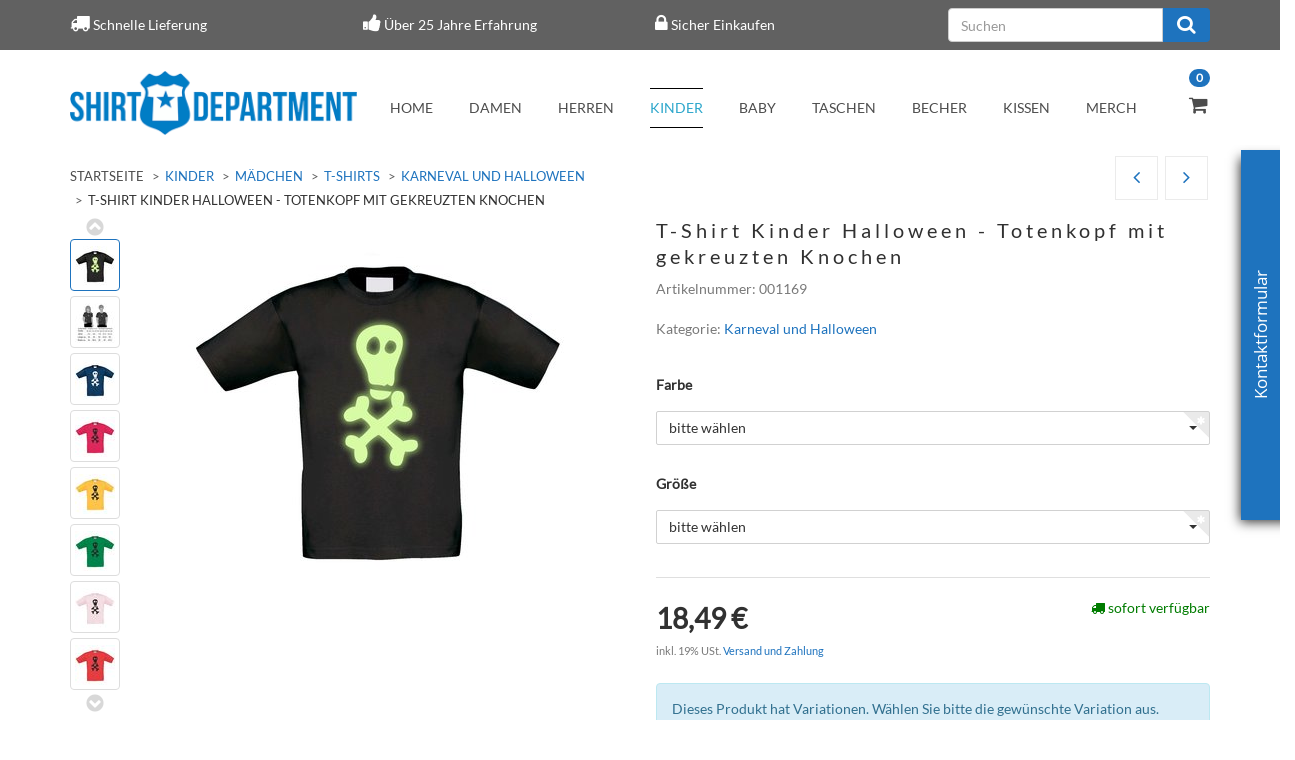

--- FILE ---
content_type: text/html; charset=iso-8859-1
request_url: https://www.shirt-department.de/t-shirt-kinder-halloween-totenkopf-mit-gekreuzten-knochen
body_size: 13318
content:
<!DOCTYPE html>
<html lang="de">
<head>
    
        <meta http-equiv="content-type" content="text/html; charset=iso-8859-1">
        <meta name="description" content="Shirt Kinder Halloween - Totenkopf mit gekreuzten Knochen Motiv: Auf dem Motiv ist ein Totenkopf mit gekreuzten Knochen zu sehen  Dieses Motiv gibt es auch ">
        <meta name="keywords" content="Shirt,Kinder,Halloween,\-,Totenkopf,gekreuzten,Knochen,Motiv,Auf,dem,ist,ein,zu,sehen,Dieses,gibt,es,auch,Glow,the,Dark,Effekt,Bild,im,Dunklen,leuchten,l,sst,BITTE,BEACHTEN,SIE,UNSERE,GR,ENTABELLE,Beschreibung,Wir,bieten,hier,T\-Shirt,vielen,Gr,en,und,ver">
        <meta name="viewport" content="width=device-width, initial-scale=1.0, user-scalable=no">
        <meta http-equiv="X-UA-Compatible" content="IE=edge">
        <meta name="robots" content="index, follow">
        <meta name="p:domain_verify" content="b4c343734db766d36b93deb121598ad7">
    

    <title>T-Shirt Kinder Halloween - Totenkopf mit gekreuzten Knochen</title>
   <script>
        dataLayer = [];
    </script>
    <!-- Google Tag Manager -->
    
    <script>(function(w,d,s,l,i){w[l]=w[l]||[];w[l].push({'gtm.start':
    new Date().getTime(),event:'gtm.js'});var f=d.getElementsByTagName(s)[0],
    j=d.createElement(s),dl=l!='dataLayer'?'&l='+l:'';j.async=true;j.src=
    'https://www.googletagmanager.com/gtm.js?id='+i+dl;f.parentNode.insertBefore(j,f);
    })(window,document,'script','dataLayer','GTM-5N42MP8');</script>
    
    <!-- End Google Tag Manager -->
    
            <link rel="canonical" href="https://www.shirt-department.de/t-shirt-kinder-halloween-totenkopf-mit-gekreuzten-knochen">
    
    
        <base href="https://www.shirt-department.de/">
    

    
        <link type="image/x-icon" href="templates/Evo-Child-ShirtDepartment/themes/base/images/favicon.ico" rel="shortcut icon">
                    <link rel="image_src" href="https://www.shirt-department.de/media/image/product/33944/lg/t-shirt-kinder-halloween-totenkopf-mit-gekreuzten-knochen.jpg">
            <meta property="og:image" content="https://www.shirt-department.de/media/image/product/33944/lg/t-shirt-kinder-halloween-totenkopf-mit-gekreuzten-knochen.jpg">
            

    
        
                    <link type="text/css" href="asset/evo.css?v=4.05" rel="stylesheet">
                            <link type="text/css" href="asset/plugin_css?v=4.05" rel="stylesheet">
                            
                
            

    
    
            <style>
            body { background-color: #fff!important; }
        </style>
        <script src="//code.jquery.com/jquery-1.12.0.min.js"></script>
    
<script>
    var head_conf={head:"jtl",screens:[480,768,992,1200]};
    (function(n,t){"use strict";function w(){}function u(n,t){if(n){typeof n=="object"&&(n=[].slice.call(n));for(var i=0,r=n.length;i<r;i++)t.call(n,n[i],i)}}function it(n,i){var r=Object.prototype.toString.call(i).slice(8,-1);return i!==t&&i!==null&&r===n}function s(n){return it("Function",n)}function a(n){return it("Array",n)}function et(n){var i=n.split("/"),t=i[i.length-1],r=t.indexOf("?");return r!==-1?t.substring(0,r):t}function f(n){(n=n||w,n._done)||(n(),n._done=1)}function ot(n,t,r,u){var f=typeof n=="object"?n:{test:n,success:!t?!1:a(t)?t:[t],failure:!r?!1:a(r)?r:[r],callback:u||w},e=!!f.test;return e&&!!f.success?(f.success.push(f.callback),i.load.apply(null,f.success)):e||!f.failure?u():(f.failure.push(f.callback),i.load.apply(null,f.failure)),i}function v(n){var t={},i,r;if(typeof n=="object")for(i in n)!n[i]||(t={name:i,url:n[i]});else t={name:et(n),url:n};return(r=c[t.name],r&&r.url===t.url)?r:(c[t.name]=t,t)}function y(n){n=n||c;for(var t in n)if(n.hasOwnProperty(t)&&n[t].state!==l)return!1;return!0}function st(n){n.state=ft;u(n.onpreload,function(n){n.call()})}function ht(n){n.state===t&&(n.state=nt,n.onpreload=[],rt({url:n.url,type:"cache"},function(){st(n)}))}function ct(){var n=arguments,t=n[n.length-1],r=[].slice.call(n,1),f=r[0];return(s(t)||(t=null),a(n[0]))?(n[0].push(t),i.load.apply(null,n[0]),i):(f?(u(r,function(n){s(n)||!n||ht(v(n))}),b(v(n[0]),s(f)?f:function(){i.load.apply(null,r)})):b(v(n[0])),i)}function lt(){var n=arguments,t=n[n.length-1],r={};return(s(t)||(t=null),a(n[0]))?(n[0].push(t),i.load.apply(null,n[0]),i):(u(n,function(n){n!==t&&(n=v(n),r[n.name]=n)}),u(n,function(n){n!==t&&(n=v(n),b(n,function(){y(r)&&f(t)}))}),i)}function b(n,t){if(t=t||w,n.state===l){t();return}if(n.state===tt){i.ready(n.name,t);return}if(n.state===nt){n.onpreload.push(function(){b(n,t)});return}n.state=tt;rt(n,function(){n.state=l;t();u(h[n.name],function(n){f(n)});o&&y()&&u(h.ALL,function(n){f(n)})})}function at(n){n=n||"";var t=n.split("?")[0].split(".");return t[t.length-1].toLowerCase()}function rt(t,i){function e(t){t=t||n.event;u.onload=u.onreadystatechange=u.onerror=null;i()}function o(f){f=f||n.event;(f.type==="load"||/loaded|complete/.test(u.readyState)&&(!r.documentMode||r.documentMode<9))&&(n.clearTimeout(t.errorTimeout),n.clearTimeout(t.cssTimeout),u.onload=u.onreadystatechange=u.onerror=null,i())}function s(){if(t.state!==l&&t.cssRetries<=20){for(var i=0,f=r.styleSheets.length;i<f;i++)if(r.styleSheets[i].href===u.href){o({type:"load"});return}t.cssRetries++;t.cssTimeout=n.setTimeout(s,250)}}var u,h,f;i=i||w;h=at(t.url);h==="css"?(u=r.createElement("link"),u.type="text/"+(t.type||"css"),u.rel="stylesheet",u.href=t.url,t.cssRetries=0,t.cssTimeout=n.setTimeout(s,500)):(u=r.createElement("script"),u.type="text/"+(t.type||"javascript"),u.src=t.url);u.onload=u.onreadystatechange=o;u.onerror=e;u.async=!1;u.defer=!1;t.errorTimeout=n.setTimeout(function(){e({type:"timeout"})},7e3);f=r.head||r.getElementsByTagName("head")[0];f.insertBefore(u,f.lastChild)}function vt(){for(var t,u=r.getElementsByTagName("script"),n=0,f=u.length;n<f;n++)if(t=u[n].getAttribute("data-headjs-load"),!!t){i.load(t);return}}function yt(n,t){var v,p,e;return n===r?(o?f(t):d.push(t),i):(s(n)&&(t=n,n="ALL"),a(n))?(v={},u(n,function(n){v[n]=c[n];i.ready(n,function(){y(v)&&f(t)})}),i):typeof n!="string"||!s(t)?i:(p=c[n],p&&p.state===l||n==="ALL"&&y()&&o)?(f(t),i):(e=h[n],e?e.push(t):e=h[n]=[t],i)}function e(){if(!r.body){n.clearTimeout(i.readyTimeout);i.readyTimeout=n.setTimeout(e,50);return}o||(o=!0,vt(),u(d,function(n){f(n)}))}function k(){r.addEventListener?(r.removeEventListener("DOMContentLoaded",k,!1),e()):r.readyState==="complete"&&(r.detachEvent("onreadystatechange",k),e())}var r=n.document,d=[],h={},c={},ut="async"in r.createElement("script")||"MozAppearance"in r.documentElement.style||n.opera,o,g=n.head_conf&&n.head_conf.head||"head",i=n[g]=n[g]||function(){i.ready.apply(null,arguments)},nt=1,ft=2,tt=3,l=4,p;if(r.readyState==="complete")e();else if(r.addEventListener)r.addEventListener("DOMContentLoaded",k,!1),n.addEventListener("load",e,!1);else{r.attachEvent("onreadystatechange",k);n.attachEvent("onload",e);p=!1;try{p=!n.frameElement&&r.documentElement}catch(wt){}p&&p.doScroll&&function pt(){if(!o){try{p.doScroll("left")}catch(t){n.clearTimeout(i.readyTimeout);i.readyTimeout=n.setTimeout(pt,50);return}e()}}()}i.load=i.js=ut?lt:ct;i.test=ot;i.ready=yt;i.ready(r,function(){y()&&u(h.ALL,function(n){f(n)});i.feature&&i.feature("domloaded",!0)})})(window);
    (function(n,t){"use strict";jQuery["fn"]["ready"]=function(fn){jtl["ready"](function(){jQuery["ready"]["promise"]()["done"](fn)});return jQuery}})(window);
</script>


</head>


<body data-page="1" class="body-offcanvas">
<!-- Google Tag Manager (noscript) -->
<noscript><iframe src="https://www.googletagmanager.com/ns.html?id=GTM-5N42MP8" height="0" width="0" style="display:none;visibility:hidden"></iframe></noscript>
<!-- End Google Tag Manager (noscript) -->

<div id="main-wrapper" class="main-wrapper fluid">

<div class="navbar navbar-inverse visible-lg">
    <div class="container">
        <div class="evom-top-header">
            <ul class="row">
                <li class="col-lg-3">
                    <i class="fa fa-truck" aria-hidden="true"></i>
                    <span>Schnelle Lieferung</span>
                </li>
                <li class="col-lg-3">
                    <i class="fa fa-thumbs-up" aria-hidden="true"></i>
                    <span>Über 25 Jahre Erfahrung</span>
                </li>
                <li class="col-lg-3">
                    <i class="fa fa-lock" aria-hidden="true"></i>
                    <span>Sicher Einkaufen</span>
                </li>
                <li class="col-lg-3">
                    <form action="navi.php" method="GET" class="top_search">
                        <div class="input-group">
                            <input name="qs" type="text" class="form-control ac_input" placeholder="Suchen" autocomplete="off">
                            <span class="input-group-addon">
                                <button type="submit">
                                    <span class="fa fa-search"></span>
                                </button>
                            </span>
                        </div>
                    </form>
                </li>
                <div class="clearfix"></div>
            </ul>            
        </div>
    </div>
 </div>
<header class="hidden-print container-block fixed-navbar" id="evo-nav-wrapper">
    <div class="container">
        
                
                
    </div>
        
    
    <div class="category-nav navbar-wrapper hidden-xs">
        
        <div id="top-bar" class="text-right hidden-xs clearfix">
            <ul class="cms-pages list-inline pull-right"></ul>
        </div>
        
        
<div id="evo-main-nav-wrapper" class="nav-wrapper do-affix"><nav id="evo-main-nav" class="navbar navbar-default"><div class="container">
<div class="navbar-header pull-left hidden-xs"><a href="https://www.shirt-department.de" class="navbar-brand" title="Shirt Department"><img src="bilder/intern/shoplogo/shirtdepartment-logo011.png" width="600" height="134" alt="Shirt Department" class="img-responsive-height"></a></div>
<div class="megamenu"><ul class="nav navbar-nav force-float">
<li class=""><a href="https://www.shirt-department.de/home_1">Home</a></li>
<li class="dropdown megamenu-fw">
<a href="damenmode" class="dropdown-toggle" data-toggle="dropdown" data-hover="dropdown" data-delay="300" data-hover-delay="100" data-close-others="true">Damen</a><ul class="dropdown-menu keepopen em_dropdown-menu"><li><div class="megamenu-content"><div class="row"><div class="col-xs-12 mega-categories"><div class="row row-eq-height row-eq-img-height">
<div class="col-xs-12"><div class="category-wrapper"><div class="caption">
<h5 class="title"><a href="t-shirts-damen"><span>T-Shirts</span></a></h5>
<ul class="list-unstyled subsub">
<li><a href="abschluss-t-shirts-damen">Abschluss</a></li>
<li><a href="t-shirts-damen-arbeit-und-job">Arbeit und Job</a></li>
<li><a href="damen-t-shirt-familie">Familie</a></li>
<li><a href="t-shirts-damen-fun-motive">Fun</a></li>
<li><a href="Gaming">Gaming</a></li>
<li><a href="t-shirts-damen-geburtstag">Geburtstag</a></li>
<li><a href="t-shirts-damen-junggesellen">Junggesellinnenabschied</a></li>
<li><a href="t-shirts-damen-halloween">Karneval und Halloween</a></li>
<li><a href="t-shirts-damen-oktoberfest-anlass">Oktoberfest</a></li>
<li><a href="t-shirts-damen-sport">Sport</a></li>
<li><a href="t-shirts-damen-staedte-laender">Stadt / Land</a></li>
<li><a href="t-shirts-damen-stylische-motive">Stylisch</a></li>
<li><a href="t-shirts-damen-tv-serie-motive">TV/Serie</a></li>
<li><a href="Weihnachten">Weihnachten</a></li>
</ul>
</div></div></div>
<div class="col-xs-12"><div class="category-wrapper"><div class="caption"><h5 class="title"><a href="Tank-Tops"><span>Tank Tops</span></a></h5></div></div></div>
<div class="col-xs-12"><div class="category-wrapper"><div class="caption">
<h5 class="title"><a href="hoodies-damen"><span>Hoodies</span></a></h5>
<ul class="list-unstyled subsub">
<li><a href="damen-hoodies-abschluss">Abschluss</a></li>
<li><a href="damen-hoodies-arbeit-und-job">Arbeit und Job</a></li>
<li><a href="damen-hoodie-familie">Familie</a></li>
<li><a href="damen-hoodies-fun">Fun</a></li>
<li><a href="damen-hoodie-geburtstag">Geburtstag</a></li>
<li><a href="damen-hoodie-junggesellinnenabschied">Junggesellinnenabschied</a></li>
<li><a href="Karneval-und-Halloween">Karneval und Halloween</a></li>
<li><a href="damen-hoodies-oktoberfest">Oktoberfest</a></li>
<li><a href="damen-hoodies-sport">Sport</a></li>
<li><a href="damen-hoodies-staedte-und-laender">Städte und Länder</a></li>
<li><a href="damen-hoodies-stylisch">Stylisch</a></li>
<li><a href="damen-hoodies-tv-und-serie">TV und Serie</a></li>
</ul>
</div></div></div>
<div class="col-xs-12"><div class="category-wrapper"><div class="caption"><h5 class="title"><a href="College-Jacken"><span>College Jacken</span></a></h5></div></div></div>
<div class="col-xs-12"><div class="category-wrapper"><div class="caption">
<h5 class="title"><a href="schuerzen-damen"><span>Schürzen</span></a></h5>
<ul class="list-unstyled subsub">
<li><a href="schuerzen-damen-fun">Fun</a></li>
<li><a href="schuerzen-damen-weihnachten">Weihnachten</a></li>
</ul>
</div></div></div>
</div></div></div></div></li></ul>
</li>
<li class="dropdown megamenu-fw">
<a href="herrenmode" class="dropdown-toggle" data-toggle="dropdown" data-hover="dropdown" data-delay="300" data-hover-delay="100" data-close-others="true">Herren</a><ul class="dropdown-menu keepopen em_dropdown-menu"><li><div class="megamenu-content"><div class="row"><div class="col-xs-12 mega-categories"><div class="row row-eq-height row-eq-img-height">
<div class="col-xs-12"><div class="category-wrapper"><div class="caption">
<h5 class="title"><a href="t-shirts-herren"><span>T-Shirts</span></a></h5>
<ul class="list-unstyled subsub">
<li><a href="abschluss">Abschluss</a></li>
<li><a href="t-shirt-herren-arbeit">Arbeit und Job</a></li>
<li><a href="herren-t-shirt-familie">Familie</a></li>
<li><a href="t-shirts-herren-fun">Fun</a></li>
<li><a href="Gaming_1">Gaming</a></li>
<li><a href="t-shirts-herren-geburtstag">Geburtstag</a></li>
<li><a href="t-shirts-herren-junggesellenabschied">Junggesellenabschied</a></li>
<li><a href="t-shirts-herren-halloween">Karneval und Halloween</a></li>
<li><a href="t-shirts-herren-oktoberfest">Oktoberfest</a></li>
<li><a href="t-shirts-herren-sport">Sport</a></li>
<li><a href="t-shirts-herren-staedte-laender">Stadt / Land</a></li>
<li><a href="t-shirts-herren-stylisch">Stylisch</a></li>
<li><a href="t-shirts-herren-tv-serie">TV/Serie</a></li>
<li><a href="t-shirts-herren-urlaub">Urlaub</a></li>
<li><a href="t-shirts-herren-weihnachten">Weihnachten</a></li>
</ul>
</div></div></div>
<div class="col-xs-12"><div class="category-wrapper"><div class="caption">
<h5 class="title"><a href="hoodies-herren"><span>Hoodies</span></a></h5>
<ul class="list-unstyled subsub">
<li><a href="hoodies-herren-abschluss">Abschluss</a></li>
<li><a href="hoodies-herren-arbeit-und-job">Arbeit und Job</a></li>
<li><a href="herren-hoodie-familie">Familie</a></li>
<li><a href="hoodies-herren-fun">Fun</a></li>
<li><a href="Herren-Hoodies-Gaming">Gaming</a></li>
<li><a href="hoodies-herren-geburtstag">Geburtstag</a></li>
<li><a href="hoodies-herren-junggesellenabschied">Junggesellenabschied</a></li>
<li><a href="hoodies-herren-halloween">Karneval und Halloween</a></li>
<li><a href="hoodies-herren-oktoberfest">Oktoberfest</a></li>
<li><a href="hoodies-herren-sport">Sport</a></li>
<li><a href="hoodies-herren-staedte-laender">Städte und Länder</a></li>
<li><a href="hoodies-herren-stylisch">Stylisch</a></li>
<li><a href="hoodies-herren-tv-serie">TV und Serie</a></li>
<li><a href="hoodies-herren-weihnachten">Weihnachten</a></li>
</ul>
</div></div></div>
<div class="col-xs-12"><div class="category-wrapper"><div class="caption"><h5 class="title"><a href="College-Jacken_1"><span>College Jacken</span></a></h5></div></div></div>
<div class="col-xs-12"><div class="category-wrapper"><div class="caption">
<h5 class="title"><a href="schuerzen-herren"><span>Schürzen</span></a></h5>
<ul class="list-unstyled subsub">
<li><a href="schuerzen-herren-fun">Fun</a></li>
<li><a href="schuerzen-herren-weihnachten">Weihnachten</a></li>
</ul>
</div></div></div>
</div></div></div></div></li></ul>
</li>
<li class="dropdown megamenu-fw active">
<a href="kindermode" class="dropdown-toggle" data-toggle="dropdown" data-hover="dropdown" data-delay="300" data-hover-delay="100" data-close-others="true">Kinder</a><ul class="dropdown-menu keepopen em_dropdown-menu"><li><div class="megamenu-content"><div class="row"><div class="col-xs-12 mega-categories"><div class="row row-eq-height row-eq-img-height">
<div class="col-xs-12"><div class="category-wrapper"><div class="caption">
<h5 class="title"><a href="jungenmode"><span>Jungen</span></a></h5>
<ul class="list-unstyled subsub">
<li><a href="t-shirts-jungen-mit-motiv">T-Shirts<ul class="list-unstyled subsubsub">
<li><a href="jungen-t-shirts-einschulung">Einschulung</a></li>
<li><a href="jungen-t-shirts-fun">Fun</a></li>
<li><a href="jungen-t-shirts-familie">Familie</a></li>
<li><a href="t-shirts-jungen-halloween">Karneval und Halloween</a></li>
<li><a href="jungen-t-shirts-staedte-und-laender">Städte und Länder</a></li>
</ul></a></li>
<li><a href="jungen-hoodies-mit-motiv">Hoodies<ul class="list-unstyled subsubsub">
<li><a href="jungen-hoodies-einschulung">Einschulung</a></li>
<li><a href="jungen-hoodies-familie">Familie</a></li>
<li><a href="jungen-hoodies-fun">Fun</a></li>
<li><a href="jungen-hoodies-halloween">Karneval und Halloween</a></li>
<li><a href="jungen-hoodies-staedte-und-laender">Städte und Länder</a></li>
</ul></a></li>
</ul>
</div></div></div>
<div class="col-xs-12"><div class="category-wrapper active"><div class="caption">
<h5 class="title"><a href="maedchenmode"><span>Mädchen</span></a></h5>
<ul class="list-unstyled subsub">
<li class="active"><a href="t-shirts-maedchen-mit-motiv">T-Shirts<ul class="list-unstyled subsubsub">
<li><a href="maedchen-t-shirts-einschulung">Einschulung</a></li>
<li><a href="maedchen-t-shirts-familie">Familie</a></li>
<li><a href="maedchen-t-shirts-fun">Fun</a></li>
<li class="active"><a href="t-shirts-maedchen-halloween">Karneval und Halloween</a></li>
<li><a href="maedchen-t-shirts-staedte-und-laender">Städte und Länder</a></li>
</ul></a></li>
<li><a href="maedchen-hoodies">Hoodies<ul class="list-unstyled subsubsub">
<li><a href="maedchen-hoodies-einschulung">Einschulung</a></li>
<li><a href="maedchen-hoodies-familie">Familie</a></li>
<li><a href="maedchen-hoodies-fun">Fun</a></li>
<li><a href="maedchen-hoodies-halloween">Karneval und Halloween</a></li>
<li><a href="maedchen-hoodies-staedte-und-laender">Städte und Länder</a></li>
</ul></a></li>
</ul>
</div></div></div>
</div></div></div></div></li></ul>
</li>
<li class="dropdown megamenu-fw">
<a href="babymode" class="dropdown-toggle" data-toggle="dropdown" data-hover="dropdown" data-delay="300" data-hover-delay="100" data-close-others="true">Baby</a><ul class="dropdown-menu keepopen em_dropdown-menu"><li><div class="megamenu-content"><div class="row"><div class="col-xs-12 mega-categories"><div class="row row-eq-height row-eq-img-height">
<div class="col-xs-12"><div class="category-wrapper"><div class="caption">
<h5 class="title"><a href="jungenmode-babymode"><span>Jungen</span></a></h5>
<ul class="list-unstyled subsub">
<li><a href="baby-body-jungen">Baby Body<ul class="list-unstyled subsubsub">
<li><a href="jungen-baby-body-familie">Familie</a></li>
<li><a href="jungen-bodysuit-fun">Fun</a></li>
<li><a href="bodysuit-jungen-staedte-und-laender">Städte und Länder</a></li>
<li><a href="jungen-bodysuit-weihnachten">Weihnachten</a></li>
</ul></a></li>
<li><a href="laetzchen-jungen">Lätzchen<ul class="list-unstyled subsubsub">
<li><a href="jungen-laetzchen-fun">Fun</a></li>
<li><a href="laetzchen-jungen-staedte-und-laender">Städte und Länder</a></li>
</ul></a></li>
</ul>
</div></div></div>
<div class="col-xs-12"><div class="category-wrapper"><div class="caption">
<h5 class="title"><a href="maedchenmode-babymode"><span>Mädchen</span></a></h5>
<ul class="list-unstyled subsub">
<li><a href="baby-body-maedchen">Baby Body<ul class="list-unstyled subsubsub">
<li><a href="maedchen-baby-body-familie">Familie</a></li>
<li><a href="maedchen-bodysuit-fun">Fun</a></li>
<li><a href="bodysuit-maedchen-steadte-und-laender">Städte und Länder</a></li>
<li><a href="maedchen-bodysuit-weihnachten">Weihnachten</a></li>
</ul></a></li>
<li><a href="laetzchen-maedchen">Lätzchen<ul class="list-unstyled subsubsub">
<li><a href="maedchen-laetzchen-fun">Fun</a></li>
<li><a href="laetzchen-maedchen-staedte-und-laender">Städte und Länder</a></li>
</ul></a></li>
</ul>
</div></div></div>
</div></div></div></div></li></ul>
</li>
<li class="dropdown megamenu-fw">
<a href="baumwolltaschen-jutebeutel" class="dropdown-toggle" data-toggle="dropdown" data-hover="dropdown" data-delay="300" data-hover-delay="100" data-close-others="true">Taschen</a><ul class="dropdown-menu keepopen em_dropdown-menu"><li><div class="megamenu-content"><div class="row"><div class="col-xs-12 mega-categories"><div class="row row-eq-height row-eq-img-height">
<div class="col-xs-12"><div class="category-wrapper"><div class="caption">
<h5 class="title"><a href="jutebeutel"><span>Jutebeutel</span></a></h5>
<ul class="list-unstyled subsub">
<li><a href="baumwolltaschen-jutebeutel-fun">Fun</a></li>
<li><a href="baumwolltaschen-jutebeutel-oktoberfest">Oktoberfest</a></li>
<li><a href="baumwolltaschen-jutebeutel-sport">Sport</a></li>
<li><a href="baumwolltaschen-jutebeutel-stylisch">Stylisch</a></li>
<li><a href="baumwolltaschen-jutebeutel-tv-serie-motive">TV/Serie</a></li>
<li><a href="baumwolltaschen-jutebeutel-weihnachten">Weihnachten</a></li>
</ul>
</div></div></div>
<div class="col-xs-12"><div class="category-wrapper"><div class="caption"><h5 class="title"><a href="turnbeutel"><span>Turnbeutel</span></a></h5></div></div></div>
</div></div></div></div></li></ul>
</li>
<li class="dropdown megamenu-fw">
<a href="tassen-und-kaffeebecher" class="dropdown-toggle" data-toggle="dropdown" data-hover="dropdown" data-delay="300" data-hover-delay="100" data-close-others="true">Becher</a><ul class="dropdown-menu keepopen em_dropdown-menu"><li><div class="megamenu-content"><div class="row"><div class="col-xs-12 mega-categories"><div class="row row-eq-height row-eq-img-height">
<div class="col-xs-12"><div class="category-wrapper"><div class="caption">
<h5 class="title"><a href="tassen-und-kaffeebecher-berufe"><span>Berufe</span></a></h5>
<ul class="list-unstyled subsub">
<li><a href="tassen-und-kaffeebecher-berufe-frauenberufe">Frauenberufe</a></li>
<li><a href="tassen-und-kaffeebecher-berufe-maennerberufe">Männerberufe</a></li>
</ul>
</div></div></div>
<div class="col-xs-12"><div class="category-wrapper"><div class="caption"><h5 class="title"><a href="Familie"><span>Familie</span></a></h5></div></div></div>
<div class="col-xs-12"><div class="category-wrapper"><div class="caption"><h5 class="title"><a href="tassen-und-kaffeebecher-fun"><span>Fun</span></a></h5></div></div></div>
<div class="col-xs-12"><div class="category-wrapper"><div class="caption"><h5 class="title"><a href="tassen-und-kaffeebecher-geburtstag-tassen-und-kaffeebecher"><span>Geburtstag</span></a></h5></div></div></div>
<div class="col-xs-12"><div class="category-wrapper"><div class="caption"><h5 class="title"><a href="tassen-und-kaffeebecher-oktoberfest"><span>Oktoberfest</span></a></h5></div></div></div>
<div class="col-xs-12"><div class="category-wrapper"><div class="caption"><h5 class="title"><a href="tassen-und-kaffeebecher-sport"><span>Sport</span></a></h5></div></div></div>
<div class="col-xs-12"><div class="category-wrapper"><div class="caption"><h5 class="title"><a href="tassen-und-kaffeebecher-staedte-laender"><span>Stadt / Land</span></a></h5></div></div></div>
<div class="col-xs-12"><div class="category-wrapper"><div class="caption"><h5 class="title"><a href="tassen-und-kaffeebecher-stylische-motive"><span>Stylisch</span></a></h5></div></div></div>
<div class="col-xs-12"><div class="category-wrapper"><div class="caption"><h5 class="title"><a href="tassen-und-kaffeebecher-tv-serie"><span>TV / Serie</span></a></h5></div></div></div>
</div></div></div></div></li></ul>
</li>
<li class="dropdown megamenu-fw">
<a href="dekokissen-kissen-mit-motiv" class="dropdown-toggle" data-toggle="dropdown" data-hover="dropdown" data-delay="300" data-hover-delay="100" data-close-others="true">Kissen</a><ul class="dropdown-menu keepopen em_dropdown-menu"><li><div class="megamenu-content"><div class="row"><div class="col-xs-12 mega-categories"><div class="row row-eq-height row-eq-img-height">
<div class="col-xs-12"><div class="category-wrapper"><div class="caption"><h5 class="title"><a href="dekokissen-kissen-mit-motiv-fun"><span>Fun</span></a></h5></div></div></div>
<div class="col-xs-12"><div class="category-wrapper"><div class="caption"><h5 class="title"><a href="dekokissen-kissen-mit-motiv-hochzeit"><span>Hochzeit</span></a></h5></div></div></div>
<div class="col-xs-12"><div class="category-wrapper"><div class="caption"><h5 class="title"><a href="dekokissen-mit-motiv-style"><span>Style</span></a></h5></div></div></div>
<div class="col-xs-12"><div class="category-wrapper"><div class="caption"><h5 class="title"><a href="tv-und-serie"><span>TV und Serie</span></a></h5></div></div></div>
<div class="col-xs-12"><div class="category-wrapper"><div class="caption"><h5 class="title"><a href="dekokissen-mit-motiv-weihnachten"><span>Weihnachten</span></a></h5></div></div></div>
</div></div></div></div></li></ul>
</li>
<li class="dropdown megamenu-fw">
<a href="Merch" class="dropdown-toggle" data-toggle="dropdown" data-hover="dropdown" data-delay="300" data-hover-delay="100" data-close-others="true">Merch</a><ul class="dropdown-menu keepopen em_dropdown-menu"><li><div class="megamenu-content"><div class="row"><div class="col-xs-12 mega-categories"><div class="row row-eq-height row-eq-img-height"><div class="col-xs-12"><div class="category-wrapper"><div class="caption"><h5 class="title"><a href="Ruderverein-Wandsbek"><span>Ruderverein Wandsbek</span></a></h5></div></div></div></div></div></div></div></li></ul>
</li>
<li class="cart-menu dropdown bs-hover-enabled pull-right" data-toggle="basket-items">    <sup class="badge">
        0
    </sup>
<a href="https://www.shirt-department.de/warenkorb.php" class="dropdown-toggle" data-toggle="dropdown">
    <span class="fa fa-shopping-cart"></span>    
    <span class="shopping-cart-label hidden-sm"> </span>
</a>
<ul class="cart-dropdown dropdown-menu dropdown-menu-right">
    <li>
            <a href="https://www.shirt-department.de/warenkorb.php" title="Es befinden sich keine Artikel im Warenkorb">Es befinden sich keine Artikel im Warenkorb</a>
    </li>

</ul>
</li>
<li class="pull-right hidden-lg"><i id="evom_search" class="fa fa-search"></i></li>
</ul></div>
</div></nav></div>
    </div>
    
    
    
        <nav id="shop-nav-xs" class="navbar navbar-default visible-xs">
<div class="container-fluid"><div class="navbar-collapse">
<ul class="nav navbar-nav navbar-left force-float"><div class="navbar-header pull-left"><a href="https://www.shirt-department.de" class="navbar-brand-xs" title="Shirt Department"><img src="bilder/intern/shoplogo/shirtdepartment-logo011.png" width="600" height="134" alt="Shirt Department" class="img-responsive"></a></div></ul>
<ul class="nav navbar-nav navbar-right force-float action-nav">
<li><a href="https://www.shirt-department.de/Mein-Konto"><span class="fa fa-user"></span></a></li>
<li><a href="https://www.shirt-department.de/warenkorb.php"><span class="fa fa-shopping-cart"></span></a></li>
<li class="pull-right hidden-lg"><i id="evom_search_small" class="fa fa-search"></i></li>
<li><a href="#" class="offcanvas-toggle" data-toggle="offcanvas" data-target="#navbar-offcanvas"><i class="fa fa-bars"></i></a></li>
</ul>
</div></div>
</nav>


<nav class="navbar navbar-default navbar-offcanvas" id="navbar-offcanvas">
<nav class="navbar navbar-inverse"><div class="container-fluid"><div class="navbar-nav nav navbar-right text-right"><a class="btn btn-offcanvas btn-default btn-close navbar-btn"><span class="fa fa-times"></span></a></div></div></nav><div class="container-fluid"><div class="sidebar-offcanvas">
<div class="navbar-categories"><ul class="nav navbar-nav">    <li>
<a href="damenmode" class="nav-sub" data-ref="2">Damen<i class="fa fa-caret-right nav-toggle pull-right"></i></a><ul class="nav">    <li><a href="t-shirts-damen" data-ref="3">T-Shirts</a></li>
<li><a href="Tank-Tops" data-ref="242">Tank Tops</a></li>
<li><a href="hoodies-damen" data-ref="4">Hoodies</a></li>
<li><a href="College-Jacken" data-ref="244">College Jacken</a></li>
<li><a href="schuerzen-damen" data-ref="5">Schürzen</a></li>
</ul>
</li>
<li>
<a href="herrenmode" class="nav-sub" data-ref="9">Herren<i class="fa fa-caret-right nav-toggle pull-right"></i></a><ul class="nav">    <li><a href="t-shirts-herren" data-ref="39">T-Shirts</a></li>
<li><a href="hoodies-herren" data-ref="56">Hoodies</a></li>
<li><a href="College-Jacken_1" data-ref="245">College Jacken</a></li>
<li><a href="schuerzen-herren" data-ref="83">Schürzen</a></li>
</ul>
</li>
<li class="active">
<a href="kindermode" class="nav-sub" data-ref="10">Kinder<i class="fa fa-caret-right nav-toggle pull-right"></i></a><ul class="nav">    <li><a href="jungenmode" data-ref="87">Jungen</a></li>
<li class="active"><a href="maedchenmode" data-ref="102">Mädchen</a></li>
</ul>
</li>
<li>
<a href="babymode" class="nav-sub" data-ref="11">Baby<i class="fa fa-caret-right nav-toggle pull-right"></i></a><ul class="nav">    <li><a href="jungenmode-babymode" data-ref="118">Jungen</a></li>
<li><a href="maedchenmode-babymode" data-ref="128">Mädchen</a></li>
</ul>
</li>
<li>
<a href="baumwolltaschen-jutebeutel" class="nav-sub" data-ref="12">Taschen<i class="fa fa-caret-right nav-toggle pull-right"></i></a><ul class="nav">    <li><a href="jutebeutel" data-ref="138">Jutebeutel</a></li>
<li><a href="turnbeutel" data-ref="146">Turnbeutel</a></li>
</ul>
</li>
<li>
<a href="tassen-und-kaffeebecher" class="nav-sub" data-ref="13">Becher<i class="fa fa-caret-right nav-toggle pull-right"></i></a><ul class="nav">    <li><a href="tassen-und-kaffeebecher-berufe" data-ref="147">Berufe</a></li>
<li><a href="Familie" data-ref="253">Familie</a></li>
<li><a href="tassen-und-kaffeebecher-fun" data-ref="150">Fun</a></li>
<li><a href="tassen-und-kaffeebecher-geburtstag-tassen-und-kaffeebecher" data-ref="151">Geburtstag</a></li>
<li><a href="tassen-und-kaffeebecher-oktoberfest" data-ref="153">Oktoberfest</a></li>
<li><a href="tassen-und-kaffeebecher-sport" data-ref="154">Sport</a></li>
<li><a href="tassen-und-kaffeebecher-staedte-laender" data-ref="156">Stadt / Land</a></li>
<li><a href="tassen-und-kaffeebecher-stylische-motive" data-ref="157">Stylisch</a></li>
<li><a href="tassen-und-kaffeebecher-tv-serie" data-ref="158">TV / Serie</a></li>
</ul>
</li>
<li>
<a href="dekokissen-kissen-mit-motiv" class="nav-sub" data-ref="14">Kissen<i class="fa fa-caret-right nav-toggle pull-right"></i></a><ul class="nav">    <li><a href="dekokissen-kissen-mit-motiv-fun" data-ref="159">Fun</a></li>
<li><a href="dekokissen-kissen-mit-motiv-hochzeit" data-ref="160">Hochzeit</a></li>
<li><a href="dekokissen-mit-motiv-style" data-ref="162">Style</a></li>
<li><a href="tv-und-serie" data-ref="164">TV und Serie</a></li>
<li><a href="dekokissen-mit-motiv-weihnachten" data-ref="163">Weihnachten</a></li>
</ul>
</li>
<li>
<a href="Merch" class="nav-sub" data-ref="301">Merch<i class="fa fa-caret-right nav-toggle pull-right"></i></a><ul class="nav">    <li><a href="Ruderverein-Wandsbek" data-ref="302">Ruderverein Wandsbek</a></li>
</ul>
</li>
</ul></div>
<hr>
<ul class="nav navbar-nav"></ul>
<hr>
<ul class="nav navbar-nav"></ul>
</div></div>
</nav>
</header>


<div id="content-wrapper">


                    <div class="container">
        
        <div class="container-block beveled">
                    
            <div class="row">
                
                <div id="content" class="col-xs-12">
                
                    

    


            <div id="result-wrapper" itemprop="mainEntity" itemscope itemtype="http://schema.org/Product">
            <meta itemprop="url" content="https://www.shirt-department.de/t-shirt-kinder-halloween-totenkopf-mit-gekreuzten-knochen">
            

    

                        
<div>
    <div class="breadcrumb-wrapper hidden-xs"><div class="row">
<div class="col-xs-10"><ul id="breadcrumb" class="breadcrumb">
<li class="breadcrumb-item first"><a href="/" title="Startseite">Startseite</a></li>
<li class="breadcrumb-item"><a href="kindermode" title="Kinder">Kinder</a></li>
<li class="breadcrumb-item"><a href="maedchenmode" title="Mädchen">Mädchen</a></li>
<li class="breadcrumb-item"><a href="t-shirts-maedchen-mit-motiv" title="T-Shirts">T-Shirts</a></li>
<li class="breadcrumb-item"><a href="t-shirts-maedchen-halloween" title="Karneval und Halloween">Karneval und Halloween</a></li>
<li class="breadcrumb-item last">T-Shirt Kinder Halloween - Totenkopf mit gekreuzten Knochen</li>
</ul></div>
<div class="col-xs-2 text-right">
<div class="product-prev previous"><a href="t-shirt-kinder-halloween-boese-totenkopf-mit-knochen" title="T-Shirt Kinder Halloween - Böse Totenkopf mit Knochen"><span class="fa fa-chevron-left"></span></a></div>
<div class="product-next next"><a href="t-shirt-kinder-halloween-kuerbis-mit-einem-hexenhut" title="T-Shirt Kinder Halloween - Kürbis mit einem Hexenhut"><span class="fa fa-chevron-right"></span></a></div>
</div>
</div></div>
</div>
<div class="h1 visible-xs text-center">T-Shirt Kinder Halloween - Totenkopf mit gekreuzten Knochen</div>

<form id="buy_form" method="post" action="https://www.shirt-department.de/t-shirt-kinder-halloween-totenkopf-mit-gekreuzten-knochen">
    <input type="hidden" class="jtl_token" name="jtl_token" value="e94774b5afd7454ab6e068856fa48eec">
    <div class="row product-primary" itemscope itemtype="http://schema.org/Product" id="product-offer">
        <div class="product-gallery col-sm-6">
            <div id="gallery" class="hidden">
    
            <a href="media/image/product/33944/lg/t-shirt-kinder-halloween-totenkopf-mit-gekreuzten-knochen.jpg" title="T-Shirt Kinder Halloween - Totenkopf mit gekreuzten Knochen"><img src="media/image/product/33944/md/t-shirt-kinder-halloween-totenkopf-mit-gekreuzten-knochen.jpg" alt="T-Shirt Kinder Halloween - Totenkopf mit gekreuzten Knochen" data-list='{"xs":{"src":"media\/image\/product\/33944\/xs\/t-shirt-kinder-halloween-totenkopf-mit-gekreuzten-knochen.jpg","size":{"width":40,"height":40},"type":2,"alt":"T-Shirt Kinder Halloween - Totenkopf mit gekreuzten Knochen"},"sm":{"src":"media\/image\/product\/33944\/sm\/t-shirt-kinder-halloween-totenkopf-mit-gekreuzten-knochen.jpg","size":{"width":250,"height":250},"type":2,"alt":"T-Shirt Kinder Halloween - Totenkopf mit gekreuzten Knochen"},"md":{"src":"media\/image\/product\/33944\/md\/t-shirt-kinder-halloween-totenkopf-mit-gekreuzten-knochen.jpg","size":{"width":380,"height":380},"type":2,"alt":"T-Shirt Kinder Halloween - Totenkopf mit gekreuzten Knochen"},"lg":{"src":"media\/image\/product\/33944\/lg\/t-shirt-kinder-halloween-totenkopf-mit-gekreuzten-knochen.jpg","size":{"width":800,"height":800},"type":2,"alt":"T-Shirt Kinder Halloween - Totenkopf mit gekreuzten Knochen"}}'></a>
            <a href="media/image/product/33944/lg/t-shirt-kinder-halloween-totenkopf-mit-gekreuzten-knochen~2.jpg" title="T-Shirt Kinder Halloween - Totenkopf mit gekreuzten Knochen"><img src="media/image/product/33944/md/t-shirt-kinder-halloween-totenkopf-mit-gekreuzten-knochen~2.jpg" alt="T-Shirt Kinder Halloween - Totenkopf mit gekreuzten Knochen" data-list='{"xs":{"src":"media\/image\/product\/33944\/xs\/t-shirt-kinder-halloween-totenkopf-mit-gekreuzten-knochen~2.jpg","size":{"width":40,"height":40},"type":2,"alt":"T-Shirt Kinder Halloween - Totenkopf mit gekreuzten Knochen"},"sm":{"src":"media\/image\/product\/33944\/sm\/t-shirt-kinder-halloween-totenkopf-mit-gekreuzten-knochen~2.jpg","size":{"width":250,"height":250},"type":2,"alt":"T-Shirt Kinder Halloween - Totenkopf mit gekreuzten Knochen"},"md":{"src":"media\/image\/product\/33944\/md\/t-shirt-kinder-halloween-totenkopf-mit-gekreuzten-knochen~2.jpg","size":{"width":380,"height":380},"type":2,"alt":"T-Shirt Kinder Halloween - Totenkopf mit gekreuzten Knochen"},"lg":{"src":"media\/image\/product\/33944\/lg\/t-shirt-kinder-halloween-totenkopf-mit-gekreuzten-knochen~2.jpg","size":{"width":800,"height":800},"type":2,"alt":"T-Shirt Kinder Halloween - Totenkopf mit gekreuzten Knochen"}}'></a>
            <a href="media/image/product/33944/lg/t-shirt-kinder-halloween-totenkopf-mit-gekreuzten-knochen~3.jpg" title="T-Shirt Kinder Halloween - Totenkopf mit gekreuzten Knochen"><img src="media/image/product/33944/md/t-shirt-kinder-halloween-totenkopf-mit-gekreuzten-knochen~3.jpg" alt="T-Shirt Kinder Halloween - Totenkopf mit gekreuzten Knochen" data-list='{"xs":{"src":"media\/image\/product\/33944\/xs\/t-shirt-kinder-halloween-totenkopf-mit-gekreuzten-knochen~3.jpg","size":{"width":40,"height":40},"type":2,"alt":"T-Shirt Kinder Halloween - Totenkopf mit gekreuzten Knochen"},"sm":{"src":"media\/image\/product\/33944\/sm\/t-shirt-kinder-halloween-totenkopf-mit-gekreuzten-knochen~3.jpg","size":{"width":250,"height":250},"type":2,"alt":"T-Shirt Kinder Halloween - Totenkopf mit gekreuzten Knochen"},"md":{"src":"media\/image\/product\/33944\/md\/t-shirt-kinder-halloween-totenkopf-mit-gekreuzten-knochen~3.jpg","size":{"width":380,"height":380},"type":2,"alt":"T-Shirt Kinder Halloween - Totenkopf mit gekreuzten Knochen"},"lg":{"src":"media\/image\/product\/33944\/lg\/t-shirt-kinder-halloween-totenkopf-mit-gekreuzten-knochen~3.jpg","size":{"width":800,"height":800},"type":2,"alt":"T-Shirt Kinder Halloween - Totenkopf mit gekreuzten Knochen"}}'></a>
            <a href="media/image/product/33944/lg/t-shirt-kinder-halloween-totenkopf-mit-gekreuzten-knochen~4.jpg" title="T-Shirt Kinder Halloween - Totenkopf mit gekreuzten Knochen"><img src="media/image/product/33944/md/t-shirt-kinder-halloween-totenkopf-mit-gekreuzten-knochen~4.jpg" alt="T-Shirt Kinder Halloween - Totenkopf mit gekreuzten Knochen" data-list='{"xs":{"src":"media\/image\/product\/33944\/xs\/t-shirt-kinder-halloween-totenkopf-mit-gekreuzten-knochen~4.jpg","size":{"width":40,"height":40},"type":2,"alt":"T-Shirt Kinder Halloween - Totenkopf mit gekreuzten Knochen"},"sm":{"src":"media\/image\/product\/33944\/sm\/t-shirt-kinder-halloween-totenkopf-mit-gekreuzten-knochen~4.jpg","size":{"width":250,"height":250},"type":2,"alt":"T-Shirt Kinder Halloween - Totenkopf mit gekreuzten Knochen"},"md":{"src":"media\/image\/product\/33944\/md\/t-shirt-kinder-halloween-totenkopf-mit-gekreuzten-knochen~4.jpg","size":{"width":380,"height":380},"type":2,"alt":"T-Shirt Kinder Halloween - Totenkopf mit gekreuzten Knochen"},"lg":{"src":"media\/image\/product\/33944\/lg\/t-shirt-kinder-halloween-totenkopf-mit-gekreuzten-knochen~4.jpg","size":{"width":800,"height":800},"type":2,"alt":"T-Shirt Kinder Halloween - Totenkopf mit gekreuzten Knochen"}}'></a>
            <a href="media/image/product/33944/lg/t-shirt-kinder-halloween-totenkopf-mit-gekreuzten-knochen~5.jpg" title="T-Shirt Kinder Halloween - Totenkopf mit gekreuzten Knochen"><img src="media/image/product/33944/md/t-shirt-kinder-halloween-totenkopf-mit-gekreuzten-knochen~5.jpg" alt="T-Shirt Kinder Halloween - Totenkopf mit gekreuzten Knochen" data-list='{"xs":{"src":"media\/image\/product\/33944\/xs\/t-shirt-kinder-halloween-totenkopf-mit-gekreuzten-knochen~5.jpg","size":{"width":40,"height":40},"type":2,"alt":"T-Shirt Kinder Halloween - Totenkopf mit gekreuzten Knochen"},"sm":{"src":"media\/image\/product\/33944\/sm\/t-shirt-kinder-halloween-totenkopf-mit-gekreuzten-knochen~5.jpg","size":{"width":250,"height":250},"type":2,"alt":"T-Shirt Kinder Halloween - Totenkopf mit gekreuzten Knochen"},"md":{"src":"media\/image\/product\/33944\/md\/t-shirt-kinder-halloween-totenkopf-mit-gekreuzten-knochen~5.jpg","size":{"width":380,"height":380},"type":2,"alt":"T-Shirt Kinder Halloween - Totenkopf mit gekreuzten Knochen"},"lg":{"src":"media\/image\/product\/33944\/lg\/t-shirt-kinder-halloween-totenkopf-mit-gekreuzten-knochen~5.jpg","size":{"width":800,"height":800},"type":2,"alt":"T-Shirt Kinder Halloween - Totenkopf mit gekreuzten Knochen"}}'></a>
            <a href="media/image/product/33944/lg/t-shirt-kinder-halloween-totenkopf-mit-gekreuzten-knochen~6.jpg" title="T-Shirt Kinder Halloween - Totenkopf mit gekreuzten Knochen"><img src="media/image/product/33944/md/t-shirt-kinder-halloween-totenkopf-mit-gekreuzten-knochen~6.jpg" alt="T-Shirt Kinder Halloween - Totenkopf mit gekreuzten Knochen" data-list='{"xs":{"src":"media\/image\/product\/33944\/xs\/t-shirt-kinder-halloween-totenkopf-mit-gekreuzten-knochen~6.jpg","size":{"width":40,"height":40},"type":2,"alt":"T-Shirt Kinder Halloween - Totenkopf mit gekreuzten Knochen"},"sm":{"src":"media\/image\/product\/33944\/sm\/t-shirt-kinder-halloween-totenkopf-mit-gekreuzten-knochen~6.jpg","size":{"width":250,"height":250},"type":2,"alt":"T-Shirt Kinder Halloween - Totenkopf mit gekreuzten Knochen"},"md":{"src":"media\/image\/product\/33944\/md\/t-shirt-kinder-halloween-totenkopf-mit-gekreuzten-knochen~6.jpg","size":{"width":380,"height":380},"type":2,"alt":"T-Shirt Kinder Halloween - Totenkopf mit gekreuzten Knochen"},"lg":{"src":"media\/image\/product\/33944\/lg\/t-shirt-kinder-halloween-totenkopf-mit-gekreuzten-knochen~6.jpg","size":{"width":800,"height":800},"type":2,"alt":"T-Shirt Kinder Halloween - Totenkopf mit gekreuzten Knochen"}}'></a>
            <a href="media/image/product/33944/lg/t-shirt-kinder-halloween-totenkopf-mit-gekreuzten-knochen~7.jpg" title="T-Shirt Kinder Halloween - Totenkopf mit gekreuzten Knochen"><img src="media/image/product/33944/md/t-shirt-kinder-halloween-totenkopf-mit-gekreuzten-knochen~7.jpg" alt="T-Shirt Kinder Halloween - Totenkopf mit gekreuzten Knochen" data-list='{"xs":{"src":"media\/image\/product\/33944\/xs\/t-shirt-kinder-halloween-totenkopf-mit-gekreuzten-knochen~7.jpg","size":{"width":40,"height":40},"type":2,"alt":"T-Shirt Kinder Halloween - Totenkopf mit gekreuzten Knochen"},"sm":{"src":"media\/image\/product\/33944\/sm\/t-shirt-kinder-halloween-totenkopf-mit-gekreuzten-knochen~7.jpg","size":{"width":250,"height":250},"type":2,"alt":"T-Shirt Kinder Halloween - Totenkopf mit gekreuzten Knochen"},"md":{"src":"media\/image\/product\/33944\/md\/t-shirt-kinder-halloween-totenkopf-mit-gekreuzten-knochen~7.jpg","size":{"width":380,"height":380},"type":2,"alt":"T-Shirt Kinder Halloween - Totenkopf mit gekreuzten Knochen"},"lg":{"src":"media\/image\/product\/33944\/lg\/t-shirt-kinder-halloween-totenkopf-mit-gekreuzten-knochen~7.jpg","size":{"width":800,"height":800},"type":2,"alt":"T-Shirt Kinder Halloween - Totenkopf mit gekreuzten Knochen"}}'></a>
            <a href="media/image/product/33944/lg/t-shirt-kinder-halloween-totenkopf-mit-gekreuzten-knochen~8.jpg" title="T-Shirt Kinder Halloween - Totenkopf mit gekreuzten Knochen"><img src="media/image/product/33944/md/t-shirt-kinder-halloween-totenkopf-mit-gekreuzten-knochen~8.jpg" alt="T-Shirt Kinder Halloween - Totenkopf mit gekreuzten Knochen" data-list='{"xs":{"src":"media\/image\/product\/33944\/xs\/t-shirt-kinder-halloween-totenkopf-mit-gekreuzten-knochen~8.jpg","size":{"width":40,"height":40},"type":2,"alt":"T-Shirt Kinder Halloween - Totenkopf mit gekreuzten Knochen"},"sm":{"src":"media\/image\/product\/33944\/sm\/t-shirt-kinder-halloween-totenkopf-mit-gekreuzten-knochen~8.jpg","size":{"width":250,"height":250},"type":2,"alt":"T-Shirt Kinder Halloween - Totenkopf mit gekreuzten Knochen"},"md":{"src":"media\/image\/product\/33944\/md\/t-shirt-kinder-halloween-totenkopf-mit-gekreuzten-knochen~8.jpg","size":{"width":380,"height":380},"type":2,"alt":"T-Shirt Kinder Halloween - Totenkopf mit gekreuzten Knochen"},"lg":{"src":"media\/image\/product\/33944\/lg\/t-shirt-kinder-halloween-totenkopf-mit-gekreuzten-knochen~8.jpg","size":{"width":800,"height":800},"type":2,"alt":"T-Shirt Kinder Halloween - Totenkopf mit gekreuzten Knochen"}}'></a>
            <a href="media/image/product/33944/lg/t-shirt-kinder-halloween-totenkopf-mit-gekreuzten-knochen~9.jpg" title="T-Shirt Kinder Halloween - Totenkopf mit gekreuzten Knochen"><img src="media/image/product/33944/md/t-shirt-kinder-halloween-totenkopf-mit-gekreuzten-knochen~9.jpg" alt="T-Shirt Kinder Halloween - Totenkopf mit gekreuzten Knochen" data-list='{"xs":{"src":"media\/image\/product\/33944\/xs\/t-shirt-kinder-halloween-totenkopf-mit-gekreuzten-knochen~9.jpg","size":{"width":40,"height":40},"type":2,"alt":"T-Shirt Kinder Halloween - Totenkopf mit gekreuzten Knochen"},"sm":{"src":"media\/image\/product\/33944\/sm\/t-shirt-kinder-halloween-totenkopf-mit-gekreuzten-knochen~9.jpg","size":{"width":250,"height":250},"type":2,"alt":"T-Shirt Kinder Halloween - Totenkopf mit gekreuzten Knochen"},"md":{"src":"media\/image\/product\/33944\/md\/t-shirt-kinder-halloween-totenkopf-mit-gekreuzten-knochen~9.jpg","size":{"width":380,"height":380},"type":2,"alt":"T-Shirt Kinder Halloween - Totenkopf mit gekreuzten Knochen"},"lg":{"src":"media\/image\/product\/33944\/lg\/t-shirt-kinder-halloween-totenkopf-mit-gekreuzten-knochen~9.jpg","size":{"width":800,"height":800},"type":2,"alt":"T-Shirt Kinder Halloween - Totenkopf mit gekreuzten Knochen"}}'></a>
            <a href="media/image/product/33944/lg/t-shirt-kinder-halloween-totenkopf-mit-gekreuzten-knochen~10.jpg" title="T-Shirt Kinder Halloween - Totenkopf mit gekreuzten Knochen"><img src="media/image/product/33944/md/t-shirt-kinder-halloween-totenkopf-mit-gekreuzten-knochen~10.jpg" alt="T-Shirt Kinder Halloween - Totenkopf mit gekreuzten Knochen" data-list='{"xs":{"src":"media\/image\/product\/33944\/xs\/t-shirt-kinder-halloween-totenkopf-mit-gekreuzten-knochen~10.jpg","size":{"width":40,"height":40},"type":2,"alt":"T-Shirt Kinder Halloween - Totenkopf mit gekreuzten Knochen"},"sm":{"src":"media\/image\/product\/33944\/sm\/t-shirt-kinder-halloween-totenkopf-mit-gekreuzten-knochen~10.jpg","size":{"width":250,"height":250},"type":2,"alt":"T-Shirt Kinder Halloween - Totenkopf mit gekreuzten Knochen"},"md":{"src":"media\/image\/product\/33944\/md\/t-shirt-kinder-halloween-totenkopf-mit-gekreuzten-knochen~10.jpg","size":{"width":380,"height":380},"type":2,"alt":"T-Shirt Kinder Halloween - Totenkopf mit gekreuzten Knochen"},"lg":{"src":"media\/image\/product\/33944\/lg\/t-shirt-kinder-halloween-totenkopf-mit-gekreuzten-knochen~10.jpg","size":{"width":800,"height":800},"type":2,"alt":"T-Shirt Kinder Halloween - Totenkopf mit gekreuzten Knochen"}}'></a>
    
    
</div>

<div class="pswp" tabindex="-1" role="dialog" aria-hidden="true">

    <div class="pswp__bg"></div>

    <div class="pswp__scroll-wrap">

        <div class="pswp__container">
            <div class="pswp__item"></div>
            <div class="pswp__item"></div>
            <div class="pswp__item"></div>
        </div>

        <div class="pswp__ui pswp__ui--hidden">

            <div class="pswp__top-bar">

                <div class="pswp__counter"></div>

                <a class="pswp__button pswp__button--close" title="Close (Esc)"></a>

                <a class="pswp__button pswp__button--share" title="Share"></a>

                <a class="pswp__button pswp__button--fs" title="Toggle fullscreen"></a>

                <a class="pswp__button pswp__button--zoom" title="Zoom in/out"></a>

                <div class="pswp__preloader">
                    <div class="pswp__preloader__icn">
                        <div class="pswp__preloader__cut">
                            <div class="pswp__preloader__donut"></div>
                        </div>
                    </div>
                </div>
            </div>

            <div class="pswp__share-modal pswp__share-modal--hidden pswp__single-tap">
                <div class="pswp__share-tooltip"></div>
            </div>

            <a class="pswp__button pswp__button--arrow--left" title="Previous (arrow left)">
            </a>

            <a class="pswp__button pswp__button--arrow--right" title="Next (arrow right)">
            </a>

            <div class="pswp__caption">
                <div class="pswp__caption__center"></div>
            </div>

        </div>
    </div>
</div>

        </div>
        <div class="product-info col-sm-6">
            
            <div class="product-info-inner">
                    
    
                <div class="product-headline hidden-xs">
                    
                    <h1 class="fn product-title" itemprop="name">T-Shirt Kinder Halloween - Totenkopf mit gekreuzten Knochen</h1>
                    
                </div>
    
                                    <div class="info-essential row">
                        
                                                    <div class="col-xs-8">
                                <p class="text-muted product-sku">Artikelnummer: <span itemprop="sku">001169</span></p>
                                                            </div>
                                                                        
                    </div>
                    <div class="clearfix top10"></div>
                    
                    
                                    
                    <p class="product-category word-break">
                        <span class="text-muted">Kategorie: </span>
                                                <a href="t-shirts-maedchen-halloween">Karneval und Halloween</a>
                    </p>
                    
                                
                <div class="product-offer" itemprop="offers" itemscope itemtype="http://schema.org/Offer">
                    
                    <link itemprop="url" href="https://www.shirt-department.de/t-shirt-kinder-halloween-totenkopf-mit-gekreuzten-knochen">
                    <input type="submit" name="inWarenkorb" value="1" class="hidden">
                                                                                <input type="hidden" id="AktuellerkArtikel" class="current_article" name="a" value="33944">
                    <input type="hidden" name="wke" value="1">
                    <input type="hidden" name="show" value="1">
                    <input type="hidden" name="kKundengruppe" value="1">
                    <input type="hidden" name="kSprache" value="1">
                    
                    <!-- VARIATIONEN -->
                                        <div class="row">
        <div class="updatingStockInfo col-xs-12 text-center"><i class="fa fa-spinner fa-spin" title="Lagerinformationen für Variationen werden geladen"></i></div>
    </div>
    <div class="variations switch-variations top15 row">
        <div class="col-xs-12">
            <dl>
                        <dt>Farbe </dt>
<dd class="form-group required"><select class="form-control" title="bitte wählen" name="eigenschaftwert[1955]" required><option value="12494" class="variation" data-type="option" data-original="dunkelblau-glow" data-key="1955" data-value="12494" data-content='&lt;span class="label-variation"&gt;dunkelblau-glow&lt;/span&gt;' data-ref="36598"><span class="label-variation">dunkelblau-glow</span></option>
<option value="12497" class="variation" data-type="option" data-original="dunkelblau-weiss" data-key="1955" data-value="12497" data-content='&lt;span class="label-variation"&gt;dunkelblau-weiss&lt;/span&gt;' data-ref="36600"><span class="label-variation">dunkelblau-weiss</span></option>
<option value="12503" class="variation" data-type="option" data-original="fuchsia-glow" data-key="1955" data-value="12503" data-content='&lt;span class="label-variation"&gt;fuchsia-glow&lt;/span&gt;' data-ref="36614"><span class="label-variation">fuchsia-glow</span></option>
<option value="12504" class="variation" data-type="option" data-original="fuchsia-schwarz" data-key="1955" data-value="12504" data-content='&lt;span class="label-variation"&gt;fuchsia-schwarz&lt;/span&gt;' data-ref="36618"><span class="label-variation">fuchsia-schwarz</span></option>
<option value="12505" class="variation" data-type="option" data-original="gelb-schwarz" data-key="1955" data-value="12505" data-content='&lt;span class="label-variation"&gt;gelb-schwarz&lt;/span&gt;' data-ref="36622"><span class="label-variation">gelb-schwarz</span></option>
<option value="12506" class="variation" data-type="option" data-original="kellygrün-schwarz" data-key="1955" data-value="12506" data-content='&lt;span class="label-variation"&gt;kellygrün-schwarz&lt;/span&gt;' data-ref="36626"><span class="label-variation">kellygrün-schwarz</span></option>
<option value="12507" class="variation" data-type="option" data-original="rosa-schwarz" data-key="1955" data-value="12507" data-content='&lt;span class="label-variation"&gt;rosa-schwarz&lt;/span&gt;' data-ref="36630"><span class="label-variation">rosa-schwarz</span></option>
<option value="12508" class="variation" data-type="option" data-original="rot-schwarz" data-key="1955" data-value="12508" data-content='&lt;span class="label-variation"&gt;rot-schwarz&lt;/span&gt;' data-ref="36634"><span class="label-variation">rot-schwarz</span></option>
<option value="12509" class="variation" data-type="option" data-original="royalblau-schwarz" data-key="1955" data-value="12509" data-content='&lt;span class="label-variation"&gt;royalblau-schwarz&lt;/span&gt;' data-ref="36638"><span class="label-variation">royalblau-schwarz</span></option>
<option value="12500" class="variation" data-type="option" data-original="schwarz-glow" data-key="1955" data-value="12500" data-content='&lt;span class="label-variation"&gt;schwarz-glow&lt;/span&gt;' data-ref="36604"><span class="label-variation">schwarz-glow</span></option>
<option value="12501" class="variation" data-type="option" data-original="schwarz-weiss" data-key="1955" data-value="12501" data-content='&lt;span class="label-variation"&gt;schwarz-weiss&lt;/span&gt;' data-ref="36606"><span class="label-variation">schwarz-weiss</span></option>
<option value="12502" class="variation" data-type="option" data-original="weiss-schwarz" data-key="1955" data-value="12502" data-content='&lt;span class="label-variation"&gt;weiss-schwarz&lt;/span&gt;' data-ref="36610"><span class="label-variation">weiss-schwarz</span></option></select></dd>
                        <dt>Größe </dt>
<dd class="form-group required"><select class="form-control" title="bitte wählen" name="eigenschaftwert[1956]" required><option value="12496" class="variation" data-type="option" data-original="98-104" data-key="1956" data-value="12496" data-content='&lt;span class="label-variation"&gt;98-104&lt;/span&gt;' data-ref="36599"><span class="label-variation">98-104</span></option>
<option value="12510" class="variation" data-type="option" data-original="110-116" data-key="1956" data-value="12510" data-content='&lt;span class="label-variation"&gt;110-116&lt;/span&gt;' data-ref="36644"><span class="label-variation">110-116</span></option>
<option value="12498" class="variation" data-type="option" data-original="122-128" data-key="1956" data-value="12498" data-content='&lt;span class="label-variation"&gt;122-128&lt;/span&gt;' data-ref="36600"><span class="label-variation">122-128</span></option>
<option value="12499" class="variation" data-type="option" data-original="134-146" data-key="1956" data-value="12499" data-content='&lt;span class="label-variation"&gt;134-146&lt;/span&gt;' data-ref="36601"><span class="label-variation">134-146</span></option>
<option value="12495" class="variation" data-type="option" data-original="152-164" data-key="1956" data-value="12495" data-content='&lt;span class="label-variation"&gt;152-164&lt;/span&gt;' data-ref="36598"><span class="label-variation">152-164</span></option></select></dd>
            
            </dl>
        </div>
    </div>

                    <hr>
                    <div class="row">
                        <div class="col-xs-7">
                                                                                                                    
    <div class="price_wrapper">
    
    
                        
                            <strong class="price text-nowrap">
                <span>18,49 &#8364;</span>            </strong>
                            
                <meta itemprop="price" content="18.49">
                <meta itemprop="priceCurrency" content="EUR">
                            
            <div class="price-note">
                                
                
                                
                
                    <p class="vat_info text-muted top5">
                        inkl. 19% USt.
             <a href="versandinformationen-und-zahlungen" rel="nofollow" class="shipment popup">
            Versand und Zahlung
        </a>
    

                    </p>
                

                                
                
                                
                
                            </div>
                
    </div>

                        </div>
                        <div class="col-xs-5 text-right">
                            <div class="delivery-status">

                        <span class="status status-2"><i class="fa fa-truck"></i> sofort verfügbar</span>
                

    
    
            <link itemprop="availability" href="http://schema.org/InStock">
    
        
    
</div>
                        </div>
                    </div>
                    
                        <div id="add-to-cart" class="hidden-print product-buy">
    
                            <p class="alert alert-info choose-variations">Dieses Produkt hat Variationen. Wählen Sie bitte die gewünschte Variation aus.</p>
                    
    </div>

                </div>
    
                            </div>
            
        </div>
            </div>
    
    

    
</form>

<div class="clearfix"></div>


                    <div class="evom-tab-wrapper">
        <div id="article-tabs" class="tab-content col-xs-12 col-md-9">
            
                        
            <div role="tabpanel" class="tab-pane" id="tab-description">
                <div class="panel-heading" data-toggle="collapse" data-parent="#article-tabs" data-target="#tab-description">
                    <h3 class="panel-title">Beschreibung</h3>
                </div>
                                <div class="panel-body">
                    <div class="tab-content-wrapper">
                        
                        <div class="desc">
                            <h2>Shirt Kinder Halloween - Totenkopf mit gekreuzten Knochen</h2>
<br><strong>Motiv:</strong> Auf dem Motiv ist ein <strong>Totenkopf mit gekreuzten Knochen</strong> zu sehen. Dieses Motiv gibt es auch mit <strong>Glow in the Dark </strong>Effekt, der das Bild im Dunklen leuchten lässt.<br><br><strong>BITTE BEACHTEN SIE UNSERE GRÖßENTABELLE!</strong><br><br><strong>Beschreibung:</strong> Wir bieten hier ein <b>Kinder T-Shirt</b> in vielen Größen und verschiedenen Farben zum Thema <b>Halloween</b> an.<br><br><strong>Qualität:</strong> Die T-Shirts lassen sich sehr gut waschen, sind sehr langlebig und beständig. Für unsere Designs verwenden wir <b><em>nur hochwertige Materialien</em></b> und erzeugen so einen <b><em>sauberen Druckvorgang!</em></b><br><br><strong>Material:</strong> 100% einlaufvorbehandelte, ringgesponnene Baumwolle, Single Jersey, großzügiger Schnitt, Rundstrickware (ohne Seitennähte), 1×1 geripptes Halsbündchen mit Elasthan.<br><strong>Gewicht:</strong> ca. 185 g/m²<br><strong>Pflege:</strong> waschbar bis 40 Grad<br><h3 style="margin: 0px!important;"></h3>

                                                    </div>
                                                
                    </div>
                </div>
            </div>
                                                                                                                                                                                                                                                                                                                                                                                                                                                                                                                                                                                                                                                                                                                                                                                                                                                                                                
                        
                        
                        
                        
                                                    
                    </div>
        <div class="clearfix"></div>
    </div>    



<div class="clearfix"></div>


    <hr>
    
    
            <div class="recommendations hidden-print">
            
            
                            
                <section class="panel panel-default panel-slider x-sell" id="slider-xsell"><div class="panel-heading"><h5 class="panel-title">Kunden kauften dazu folgende Produkte</h5></div>
<div class="panel-body"><div class="evo-slider">
<div class="product-wrapper">

<div class="product-cell text-center  thumbnail">
    <a class="image-wrapper" href="Damen-T-Shirt-Mei-Dirndl-hob-I-drunter">
                            
        
        <img src="media/image/product/180194/sm/damen-t-shirt-mei-dirndl-hob-i-drunter.jpg" alt="Damen T-Shirt - Mei Dirndl hob I drunter">
            </a>
    <div class="caption">
        <h4 class="title word-break">
                        <a href="Damen-T-Shirt-Mei-Dirndl-hob-I-drunter">Damen T-Shirt - Mei Dirndl hob I drunter</a>
        </h4>
                            
    <div class="price_wrapper">
    
    
                        
                            <strong class="price text-nowrap">
                <span>17,49 &#8364;</span> <span class="footnote-reference">*</span>            </strong>
                            <div class="price-note">
                
                                
                            </div>
                
    </div>

            </div>
</div>
</div>
<div class="product-wrapper">

<div class="product-cell text-center  thumbnail">
    <a class="image-wrapper" href="Herren-T-Shirt-Mei-Tracht-hob-I-drunter">
                            
        
        <img src="media/image/product/180097/sm/herren-t-shirt-mei-tracht-hob-i-drunter.jpg" alt="Herren T-Shirt - Mei Tracht hob I drunter">
            </a>
    <div class="caption">
        <h4 class="title word-break">
                        <a href="Herren-T-Shirt-Mei-Tracht-hob-I-drunter">Herren T-Shirt - Mei Tracht hob I drunter</a>
        </h4>
                            
    <div class="price_wrapper">
    
    
                        
                            <strong class="price text-nowrap">
                <span>17,49 &#8364;</span> <span class="footnote-reference">*</span>            </strong>
                            <div class="price-note">
                
                                
                            </div>
                
    </div>

            </div>
</div>
</div>
</div></div></section>
            
                        
        </div>
    <div id="article_popups">
    



<script type="text/javascript">
    $(function() {
        
            });

    function show_popup(item, title) {
        var html = $('#popup' + item).html();
        if (typeof title === 'undefined' || title.length === 0) {
            title = $(html).find('h3').text();
        }
        eModal.alert({
            message: html,
            title: title
        });
    }
</script>

</div>

                </div>
    


            
</div>



</div>


</div>



    
    <div id="sticky_box_left" class="hidden-print hidden-xs">
        <div class="panel-strap"><img alt="" class="img-responsive" src="https://www.shirt-department.de/mediafiles/Bilder/Trusted_Shops.png" style="width: 100%; opacity: 0.5;"></div>
<div class="panel-strap">
<p class="fa fa-check"></p>

<ul class="evom_checklist">
	<li class="fa fa-check">14 Tage Geld zurück</li>
	<li class="fa fa-check">Käuferschutz</li>
	<li class="fa fa-check">Datenschutz</li>
	<li class="fa fa-check">Sicher Kaufen durch<br>
	SSL-Verschlüsselung</li>
</ul>
</div>
<div class="panel-strap">
<p>48h Versand!</p>

<div class="fa fa-clock-o evom_o_clock">
<p>Bestellungen bis 13 Uhr</p>

<p>werden innerhalb von 48h</p>

<p>versand (Mo.-Fr.)</p>
</div>
</div>
<section class="panel panel-default box box-linkgroup" id="box126">
        <div class="panel-heading">
            <h5 class="panel-title">Beliebte Kategorien</h5>
        </div>
        <div class="box-body nav-panel">
            <ul class="nav nav-list">
                <li class=""><a href="https://www.shirt-department.de/Gaming_1" data-ref="91">Gaming</a></li>
<li class=""><a href="https://www.shirt-department.de/navi.php?qs=jga" data-ref="81">Junggesellenabschied</a></li>
<li class=""><a href="https://www.shirt-department.de/navi.php?qs=Serie" data-ref="82">TV und Serie</a></li>
            </ul>
        </div>
    </section><div class="panel-strap">
<div class="evom_email"><div class="evom_email_inner">
<span>Email</span><br>
<a href="mailto:shop@shirt-department.de">shop@shirt-department.de</a>
</div></div>
</div>
    </div>
    <div class="clearfix"></div>

</div>


</div>


    <div class="clearfix"></div>
    <footer id="footer" class="container-block">        
                    <div class="row footer-additional-wrapper text-center">
                
                                            <a href="https://de-de.facebook.com/shirtdepartment" class="btn-social btn-facebook" title="Facebook" target="_blank"><i class="fa fa-facebook"></i></a>
                                                                                                                                                <a href="https://de.pinterest.com/shirtdepartment/" class="btn-social btn-pinterest" title="PInterest" target="_blank"><i class="fa fa-pinterest"></i></a>
                                                                <a href="https://instagram.com/shirtdepartment/" class="btn-social btn-instagram" title="Instagram" target="_blank"><i class="fa fa-instagram"></i></a>
                                                                                                        
            </div>
                <div class="hidden-print container">
            
            
            
                            <div class="row" id="footer-boxes">
                                            <div class="col-xs-12 col-sm-4">
                                                                                                                                                                                <section class="panel panel-default box box-linkgroup" id="box123">
        <div class="panel-heading">            
        </div>
        <div class="box-body nav-panel">
            <ul class="nav nav-list">
                <li class=""><a href="https://www.shirt-department.de/versandinformationen-und-zahlungen" rel="nofollow" data-ref="71">Versand &amp; Zahlung</a></li>
<li class=""><a href="https://www.shirt-department.de/Impressum" data-ref="49">Impressum</a></li>
<li class=""><a href="https://www.shirt-department.de/AGB" rel="nofollow" data-ref="67">Allgemeine Geschäftsbedingungen</a></li>
<li class=""><a href="https://www.shirt-department.de/widerrufsbelehrung" rel="nofollow" data-ref="74">Widerrufsbelehrung</a></li>
<li class=""><a href="https://www.shirt-department.de/Datenschutzerklaerung" rel="nofollow" data-ref="69">Datenschutz</a></li>
            </ul>
        </div>
    </section>

                                                                                                                        </div>
                                            <div class="col-xs-12 col-sm-4">
                                                                                                                                                                                <section class="panel panel-default box box-linkgroup" id="box122">
        <div class="panel-heading">            
        </div>
        <div class="box-body nav-panel">
            <ul class="nav nav-list">
                <li class=""><a href="https://www.shirt-department.de/Kontakt" rel="nofollow" title="Kontaktformular" data-ref="61">Kontakt</a></li>
<li class=""><a href="https://www.shirt-department.de/FAQ" data-ref="77">FAQ</a></li>
<li class=""><a href="https://www.shirt-department.de/pflegehinweis" title="Pflegehinweise für bedruckte T-Shirts" data-ref="78">Waschanleitung</a></li>
<li class=""><a href="https://www.shirt-department.de/umweltschutz-gogreen" title="Wir übernehmen Verantwortung für die Umwelt" data-ref="79">Umweltschutz – GoGreen</a></li>
<li class=""><a href="https://www.shirt-department.de/Sitemap" rel="nofollow" title="Seitenübersicht" data-ref="59">Sitemap</a></li>
            </ul>
        </div>
    </section>

                                                                                                                        </div>
                    
                </div>
                        

            
                                        
                </div>
        <div class="copyright_text_footer">
            <div class="container">
                <p>
                    © 2024 - Shirt Department                </p>
            </div>
        </div>
        <div class="footnote-vat text-center">
                            
                                        
                        
                <p>
                    <span class="footnote-reference">*</span> Alle Preise inkl. gesetzlicher USt., zzgl. <a href="https://www.shirt-department.de/versandinformationen-und-zahlungen">Versand</a>                </p>
            
        </div>
    </footer>
</div> 


<div id="evom_wrapper_search" class="overlay-top-search overlay-hugeinc">
    <button type="button" class="overlay-close-search"></button>
    <div class="site-search-inner">
        <div class="widget woocommerce widget_product_search">
            <form action="navi.php" method="GET">
                <div class="input-group">
                    <input name="qs" type="text" class="form-control ac_input evom_search_input" placeholder="Suchen" autocomplete="off">
                    <span class="input-group-addon evom_hidden">
                        <button type="submit">
                            <span class="fa fa-search"></span>
                        </button>
                    </span>
                </div>
            </form>            
        </div>
    </div>
</div>
<div class="sticky_box hidden-print visible-lg">
    <div class="newsletter_box">
        <span class="open_btn sidebarvertical">Kontaktformular</span>
        <span class="close_btn pull-right col-xs-9 text-right"><i class="fa fa-times fa-x2" aria-hidden="true"></i></span>        
        <div class="evom_form_wrapper col-xs-9">
            <form name="contact" action="https://www.shirt-department.de/Kontakt" method="post">
                <input type="hidden" class="jtl_token" name="jtl_token" value="e94774b5afd7454ab6e068856fa48eec">
                <fieldset>
                    
                                            <div class="row">
                                                            <div class="col-xs-12 col-md-6">
                                                                            
    
    

<div class="form-group">
    <label for="firstName" class="control-label">Vorname</label>
    <input type="text" name="vorname" value="" id="firstName" class="form-control" placeholder="Vorname">
    </div>
                                </div>
                                                                                        <div class="col-xs-12 col-md-6">
                                                                                                                                                                
    
    

<div class="form-group">
    <label for="lastName" class="control-label">Nachname</label>
    <input type="text" name="nachname" value="" id="lastName" class="form-control" placeholder="Nachname">
    </div>
                                </div>
                                                    </div>
                    
                    
                    <div class="row">
                        <div class="col-xs-12 col-md-6">
                                                                                                                                        
    
    

<div class="form-group required">
    <label for="email" class="control-label">E-Mail</label>
    <input type="email" name="email" value="" id="email" class="form-control" placeholder="E-Mail" required>
    </div>
                        </div>
                        <div class="col-xs-12 col-md-6">
                            <div class="form-group float-label-control required">
                                <label for="subject" class="control-label">Betreff</label>
                                <select class="form-control" name="subject" id="subject" required="">
                                    <option value="" selected disabled>Betreff</option>
                                    <option value="5">Kontakt</option>
                                    <option value="6">ein Problem</option>
                                </select>
                            </div>
                        </div>
                    </div>
                    

                    
                    

                </fieldset>

                <fieldset>
                    
                    <div class="row">
                        <div class="col-xs-12 col-md-12">
                            <div class="form-group float-label-control required">
                                <label for="evom_message" class="control-label">Nachricht</label>
                                <textarea name="nachricht" class="form-control" rows="10" id="evom_message" required></textarea>
                            </div>
                        </div>
                    </div>
                </fieldset>
                                <div class="form-group required">
                    <div class="checkbox">
                        <label class="control-label" for="CheckBox_20">
                            <input type="checkbox" name="CheckBox_20" required="" value="Y" id="CheckBox_20">
                            Datenschutzerklärung
                        </label>
                    </div>
                    <p class="description text-muted small">
                        <a href="/Datenschutz">Datenschutzerklärung</a> zur Nutzung des Kontaktformulars.
                    </p>
                </div>
                <input type="input" name="mail" value="" style="display: none !important;">
                <input type="hidden" name="kontakt" value="1">
                <button type="submit" class="btn btn-primary">Nachricht senden</button>
            </form>
            
        </div>
    </div>
</div>


        
             <script type="text/javascript">
            function gaOptout() {
              document.cookie = disableStr + '=true; expires=Thu, 31 Dec 2099 23:59:59 UTC; path=/';
              window[disableStr] = true;
            }

            var gaProperty = 'UA-53331923-1';
            var disableStr = 'ga-disable-' + gaProperty;
            if (document.cookie.indexOf(disableStr + '=true') > -1) {
              window[disableStr] = true;
            } else {
                var _gaq = _gaq || [];
                _gaq.push(['_setAccount', 'UA-53331923-1']);
                _gaq.push(['_gat._anonymizeIp']);
                _gaq.push(['_trackPageview']);
                (function () {
                    var ga = document.createElement('script'),
                        s;
                    ga.type = 'text/javascript';
                    ga.async = true;
                    ga.src = ('https:' === document.location.protocol ? 'https://ssl' : 'http://www') + '.google-analytics.com/ga.js';
                    s = document.getElementsByTagName('script')[0];
                    s.parentNode.insertBefore(ga, s);
                })();
            }
        </script>
    
    <script>
        jtl.load(["asset/plugin_js_head?v=4.05","asset/jtl3.js?v=4.05","asset/plugin_js_body?v=4.05",]);
            </script>

<script type="text/javascript" src="includes/plugins/jtl_search/version/112/frontend/js/suggest.js"></script>
<script type="text/javascript">
	$(function () {
	    if (typeof $.fn.jtl_search !== 'undefined') {
            $('.ac_input').jtl_search({
                'align' : 'left',
                'url' : 'https://www.shirt-department.de/includes/plugins/jtl_search/version/112/frontend/'
            });
        }
	});
</script>
</body>
</html>
